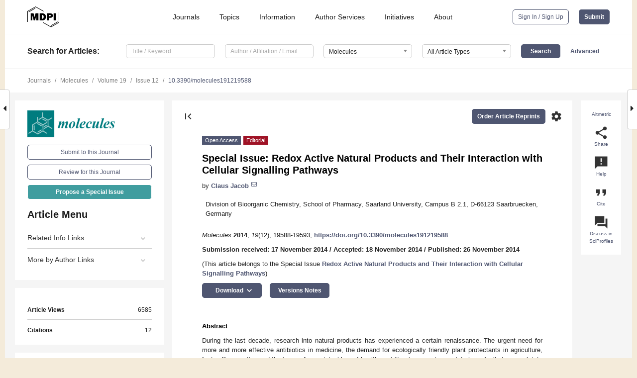

--- FILE ---
content_type: application/javascript
request_url: https://pub.mdpi-res.com/assets/js/foundation-5.5.3.equalizer.min.js?0f6c549b75ec554c?1765526577
body_size: 295
content:
(function(c,b,a,d){Foundation.libs.equalizer={name:"equalizer",version:"5.5.3",settings:{use_tallest:true,before_height_change:c.noop,after_height_change:c.noop,equalize_on_stack:false,act_on_hidden_el:false},init:function(f,g,e){Foundation.inherit(this,"image_loaded");this.bindings(g,e);this.reflow()},events:function(){this.S(b).off(".equalizer").on("resize.fndtn.equalizer",function(f){this.reflow()}.bind(this))},equalize:function(g){var l=false,m=g.data("equalizer"),f=g.data(this.attr_name(true)+"-init")||this.settings,j,e;if(f.act_on_hidden_el){j=m?g.find("["+this.attr_name()+'-watch="'+m+'"]'):g.find("["+this.attr_name()+"-watch]")}else{j=m?g.find("["+this.attr_name()+'-watch="'+m+'"]:visible'):g.find("["+this.attr_name()+"-watch]:visible")}if(j.length===0){return}f.before_height_change();g.trigger("before-height-change.fndth.equalizer");j.height("inherit");if(f.equalize_on_stack===false){e=j.first().offset().top;j.each(function(){if(c(this).offset().top!==e){l=true;return false}});if(l){return}}var i=j.map(function(){return c(this).outerHeight(false)}).get();if(f.use_tallest){var k=Math.max.apply(null,i);j.css("height",k)}else{var h=Math.min.apply(null,i);j.css("height",h)}f.after_height_change();g.trigger("after-height-change.fndtn.equalizer")},reflow:function(){var e=this;this.S("["+this.attr_name()+"]",this.scope).each(function(){var g=c(this),h=g.data("equalizer-mq"),f=true;if(h){h="is_"+h.replace(/-/g,"_");if(Foundation.utils.hasOwnProperty(h)){f=false}}e.image_loaded(e.S("img",this),function(){if(f||Foundation.utils[h]()){e.equalize(g)}else{var i=g.find("["+e.attr_name()+"-watch]:visible");i.css("height","auto")}})})}}})(jQuery,window,window.document);

--- FILE ---
content_type: application/javascript; charset=UTF-8
request_url: https://cdn.pbgrd.com/core-mdpi.js
body_size: 2948
content:
(function(){const top=window.top;window.googletag=window.googletag||{};googletag.cmd=googletag.cmd||[];if(document.readyState==="complete"||document.readyState==="loaded"||document.readyState==="interactive"){d()}
else{document.addEventListener("DOMContentLoaded",d)};function d(){PubGrade=window.PubGrade||{"context":{"pl":"mdpi","plid":113,"puid":97,"pid":u(),"journal":h(),"purl":y(),"scrh":screen.height||"","scrw":screen.width||"","pvid":(new Date().getTime()+Math.random().toString().substring(2,10)+u()).replace(/[^a-z0-9]/gmi,"").substring(0,100)},"zones":[{"i":361,"d":function(){if(!n()){let availableWidth=top.document.querySelector("#left-column .content__container")?top.document.querySelector("#left-column .content__container").clientWidth:0;let availableHeight=top.document.querySelector("#table_of_contents .menu")?(top.window.innerHeight-top.document.querySelector("#table_of_contents .menu").clientHeight-20):0;if(availableWidth>=300){if(availableHeight>=600){return[[300,600],[160,600],[300,250]]}
else{return[[300,250]]}}
else if(availableHeight>=600){return[[160,600]]}
else{return[]}}
else{if(window.innerWidth>=1500){if(window.innerHeight>=700){return[[300,600],[160,600],[300,250]]}
else if(window.innerHeight>=350){return[[300,250]]}}
else if(window.innerHeight>=700){return[[160,600]]};return[]}},"c":"pbgrd-sky","e":"pbgrd-sky-l","sp":{"h":600,"v":0.5,"cb":m,"d":"/21695416317/mdpi/scrolling"},"st":{"cb":f},"f":!0,"a":function(){return b()&&document.getElementById("pbgrd-sky")&&(!n()||window.innerWidth>=1280)},"l":!1}],"active":[],"skipped":{},"response":{"data":null,"paid":null,"house":null},"finished":!1,"loading":!1,"timeout":5000};PubGrade.active=PubGrade.zones.filter(function(e){if(e.a!==undefined){return e.a()};return!0});if(PubGrade.active.length===0){r();return};g();if(PubGrade.finished){s()}
else{document.addEventListener("pbgrdFinished",function(){s()});p()}};function r(){if(PubGrade.finished){return};PubGrade.finished=!0;document.dispatchEvent(new CustomEvent("pbgrdFinished"))};function p(){if(PubGrade.loading){return};PubGrade.loading=!0;let zids=[];PubGrade.active.forEach(function(e){if(e.sk!==undefined&&e.sk()){PubGrade.skipped[e.i]=!0}
else{zids.push(e.i)}});if(zids.length===0||!window.XMLHttpRequest){r();return};let srcUrl="https://delivery.pbgrd.com/network/adjs.php";srcUrl+="?platform="+encodeURIComponent(PubGrade.context.pl);srcUrl+="&zones="+zids.join();srcUrl+="&pageid="+encodeURIComponent(PubGrade.context.pid);srcUrl+="&journal="+encodeURIComponent(PubGrade.context.journal);srcUrl+="&outerheight="+PubGrade.context.scrh;srcUrl+="&outerwidth="+PubGrade.context.scrw;srcUrl+="&location="+encodeURIComponent(top.window.location);let xhr=new XMLHttpRequest();xhr.open("GET",srcUrl,!0);xhr.onload=function(){try{let data=JSON.parse(xhr.responseText);if(data.dfp!==undefined&&data.dfp){PubGrade.response.data=data.dfp}}catch(e){};r()};xhr.ontimeout=xhr.onerror=function(){PubGrade.finished=!0};xhr.send(null)};function c(e){if(e.l){return};e.l=!0;googletag.cmd.push(function(){if((!PubGrade.response.data||PubGrade.response.data["pg_camp"]===undefined)&&top.window.location.href.indexOf("pbgrd_preview")===-1){a(e);return};let slot=googletag.defineSlot(e.sp.d,e.d(),e.e);slot.addService(googletag.pubads());slot.setTargeting("pgpub",PubGrade.context.puid);slot.setTargeting("pgpro",PubGrade.context.plid);slot.setTargeting("pgzid",e.i);let pgSkip=(e.sk!==undefined&&e.sk());if(pgSkip){slot.setTargeting("pgskip","1")};for(let key in PubGrade.response.data){if(key==="pg_camp"&&pgSkip){continue};if(typeof PubGrade.response.data[key]==="string"){slot.setTargeting(key,PubGrade.response.data[key].replace("(","%28").replace(")","%29"))}
else{slot.setTargeting(key,PubGrade.response.data[key])}};slot.setCollapseEmptyDiv(!0);googletag.pubads().setPrivacySettings({limitedAds:!0,});if(n()){googletag.pubads().setForceSafeFrame(!0)};googletag.enableServices();googletag.pubads().addEventListener("slotRenderEnded",function(t){if(!t||!t.slot||t.slot.getSlotElementId()!==slot.getSlotElementId()){return};if(t.isEmpty){a(e)}
else{let scrollElement=top.document.getElementById(e.e);let pgIframe=top.document.querySelector("#"+e.e+" iframe");if(scrollElement&&pgIframe&&pgIframe.clientWidth<300){scrollElement.setAttribute("class","content__container banner-container");scrollElement.style["padding"]=null;scrollElement.style["display"]="block"};if(n()){let containerElement=top.document.getElementById(e.c);containerElement.style.position="sticky";containerElement.style.top="100px";containerElement.style["margin-top"]="50px"}
else if(e.st!==undefined&&e.st.cb!==undefined){i(e)();top.window.addEventListener("scroll",i(e));top.window.addEventListener("load",i(e));top.window.addEventListener("resize",i(e));try{let options={root:top.document.documentElement,};let observer=new IntersectionObserver(function(t,n){t.forEach(i(e))},options);observer.observe(top.document.getElementById(e.c))}catch(o){}}}});googletag.display(slot)})};function s(){PubGrade.active.forEach(function(e){if(e.l){return};if(e.sp!==undefined&&e.sp.cb!==undefined){o(e)();top.window.addEventListener("scroll",o(e));top.window.addEventListener("load",o(e));top.window.addEventListener("resize",o(e));try{let options={root:top.document.documentElement,};let observer=new IntersectionObserver(function(t,n){t.forEach(o(e))},options);observer.observe(top.document.getElementById(e.c))}catch(t){}}
else if(document.getElementById(e.e)){c(e)}})};function g(){let dfpscr=document.createElement("script");dfpscr.src="https://pagead2.googlesyndication.com/tag/js/gpt.js";document.getElementsByTagName("head")[0].appendChild(dfpscr)};function a(e){if(!PubGrade.response.data){return};if(!e.f){return};e.f=!1;let url="https://delivery.pbgrd.com/network/logger.php";url+="?cb="+Math.random().toString().substring(2,10);url+="&pgpid="+encodeURIComponent(PubGrade.context.pid);if(PubGrade.response.data["pgiid"]!==undefined){url+="&pgiid="+PubGrade.response.data["pgiid"]}
else{url+="&pgiid="+PubGrade.context.pvid+e.i};url+="&pgpro="+PubGrade.context.plid;url+="&pgpub="+PubGrade.context.puid;url+="&pgzid="+e.i;if(PubGrade.skipped[e.i]!==undefined&&PubGrade.skipped[e.i]){url+="&pgskip=1"};url+="&pgscrh="+PubGrade.context.scrh;url+="&pgscrw="+PubGrade.context.scrw;url+="&pgjour="+encodeURIComponent(PubGrade.context.journal.toLowerCase());url+="&exc=1";if(top.window.fetch){top.window.fetch(url,{method:"get",mode:"no-cors"}).then()}
else{let img=document.createElement("img");img.style.height="0";top.document.body.appendChild(img);img.src=url;img.style.display="none"}};function o(e){return function(){e.sp.cb(e);setTimeout(function(){e.sp.cb(e)},1000)}};function i(e){return function(){e.st.cb(e);setTimeout(function(){e.st.cb(e)},1000)}};function m(e){let spawnConfig=e.sp;let elementId=e.e;let container=top.document.getElementById(e.c);if(e.l||!container){return};if(e.d().length>0&&container.getBoundingClientRect().width>0&&top.window.innerHeight-container.getBoundingClientRect().top>spawnConfig.h*spawnConfig.v){let divElement=top.document.createElement("div");divElement.id=e.e;divElement.style["text-align"]="center";divElement.style["padding"]="0";divElement.setAttribute("class","content__container");container.appendChild(divElement);c(e)}};function f(e){let scrollElement=top.document.getElementById(e.e);let menu=top.document.querySelector("#table_of_contents .menu");let sidebar=top.document.getElementById("left-column");let footer=top.document.getElementById("footer");if(menu&&sidebar&&footer&&scrollElement){scrollElement.style.width=menu.getBoundingClientRect().width+"px";if(menu.clientHeight===0||menu.getBoundingClientRect().top>0||footer.getBoundingClientRect().top<menu.clientHeight+32+scrollElement.clientHeight){if(scrollElement.style.position!=="relative"){scrollElement.style.position="relative";scrollElement.style.top=""}}
else{let topPos=menu.clientHeight;if(menu.getBoundingClientRect().top!==0){topPos=sidebar.getBoundingClientRect().bottom};if(scrollElement.style.position!=="fixed"||scrollElement.style.top!==topPos+"px"){scrollElement.style.display="none";scrollElement.style.position="fixed";scrollElement.style.top=topPos+"px";scrollElement.style.display="block"}}}};function b(){if(n()&&document.querySelector(".altmetric-embed")){return!0};return l({"property":"og:type"}).toLowerCase()==="article"};function u(){if(n()&&document.querySelector(".altmetric-embed")&&document.querySelector(".altmetric-embed").dataset){return document.querySelector(".altmetric-embed").dataset.doi};return l({"name":"citation_doi"})};function h(){return l({"name":"citation_journal_title"}).replace(/'/g,"")};function l(n){let e=top.document.getElementsByTagName("meta");for(let t=0;t<e.length;t++){let match=!0;for(let key in n){if(e[t].getAttribute(key)!==n[key]){match=!1}};if(match){return e[t].getAttribute("content")}};return""};function y(){return top.window.location.toString().replace(/\?/g,"þþ").replace(/&/g,"þ").replace(/=/g,"|").replace(/[^A-Za-z0-9\-_.\/:þ|]+/g,"")};function n(){return document.querySelector("#left-column")===null}})();